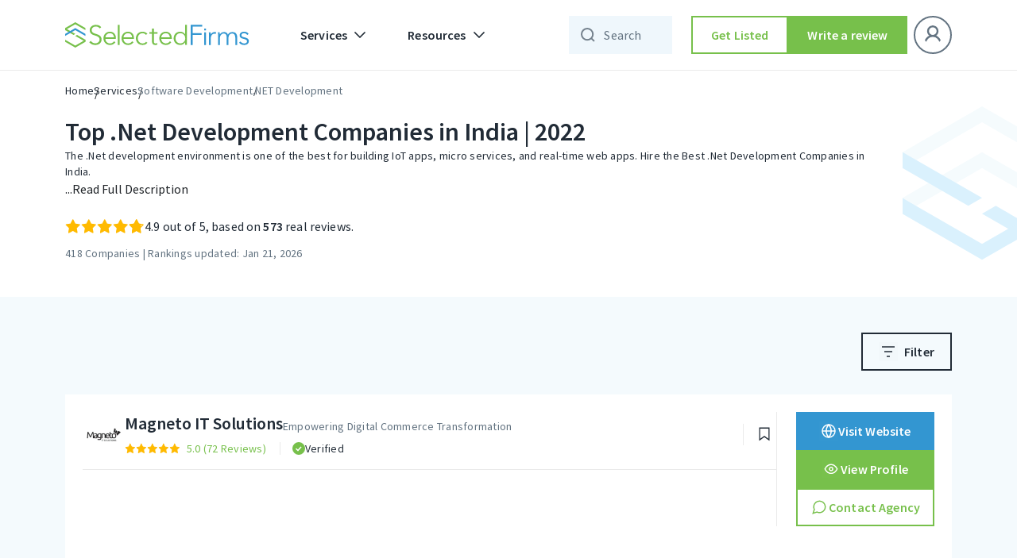

--- FILE ---
content_type: image/svg+xml
request_url: https://selectedfirms.co/public/assets/frontend/img/most_preferred_2025.svg
body_size: -196
content:
<svg width="16" height="16" viewBox="0 0 16 16" fill="none" xmlns="http://www.w3.org/2000/svg">
<g clip-path="url(#clip0_4248_9813)">
<path d="M8 16C12.4183 16 16 12.4183 16 8C16 3.58172 12.4183 0 8 0C3.58172 0 0 3.58172 0 8C0 12.4183 3.58172 16 8 16Z" fill="white"/>
<path d="M8 3L9.545 5.96215L13 6.44006L10.5 8.74448L11.09 12L8 10.4621L4.91 12L5.5 8.74448L3 6.44006L6.455 5.96215L8 3Z" fill="#3396D1"/>
</g>
<defs>
<clipPath id="clip0_4248_9813">
<rect width="16" height="16" fill="white"/>
</clipPath>
</defs>
</svg>


--- FILE ---
content_type: image/svg+xml
request_url: https://selectedfirms.co/public/assets/frontend/img/service_listing_banner_img.svg
body_size: -186
content:
<svg width="200" height="200" viewBox="0 0 200 200" fill="none" xmlns="http://www.w3.org/2000/svg">
<path fill-rule="evenodd" clip-rule="evenodd" d="M200 60.6667L100 3L0 60.6667L0 80.6667L100 23L200 80.6667V60.6667Z" fill="#F5FBFD"/>
<path fill-rule="evenodd" clip-rule="evenodd" d="M199.997 196V176L117.33 128.333L99.9971 138.333L199.997 196Z" fill="#DAF1FD"/>
<path fill-rule="evenodd" clip-rule="evenodd" d="M200 118.334L100 60.667L0 118.334L0 138.334L100 80.667L200 138.334V118.334Z" fill="#F5FBFD"/>
<path fill-rule="evenodd" clip-rule="evenodd" d="M82.6667 128.334L100 118.334L0 60.667V80.667L82.6667 128.334Z" fill="#DAF1FD"/>
<path fill-rule="evenodd" clip-rule="evenodd" d="M200 138.618L100 196.284L0 138.618L0 118.618L100 176.284L200 118.618V138.618Z" fill="#DAF1FD"/>
</svg>


--- FILE ---
content_type: image/svg+xml
request_url: https://selectedfirms.co/public/assets/frontend/img/filter.svg
body_size: -291
content:
<svg xmlns="http://www.w3.org/2000/svg" width="24" height="24" viewBox="0 0 24 24" fill="none">
                                <rect opacity="0.01" width="24" height="24" fill="#212B36"></rect>
                                <path d="M4 6L20 6L4 6Z" fill="#212B36"></path>
                                <path d="M4 6L20 6" stroke="#212B36" stroke-width="1.5"></path>
                                <path d="M7 12H17H7Z" fill="#212B36"></path>
                                <path d="M7 12H17" stroke="#212B36" stroke-width="1.5"></path>
                                <path d="M10 18H14H10Z" fill="#212B36"></path>
                                <path d="M10 18H14" stroke="#212B36" stroke-width="1.5"></path>
                            </svg>

--- FILE ---
content_type: image/svg+xml
request_url: https://selectedfirms.co/public/assets/frontend/img/chevron-down.svg
body_size: 386
content:
<svg width="24" height="24" viewBox="0 0 24 24" fill="none" xmlns="http://www.w3.org/2000/svg">
<rect opacity="0.01" width="24" height="24" fill="#D8D8D8"/>
<path d="M6 9L12 15L18 9" stroke="#212B36" stroke-width="1.76" stroke-linecap="round" stroke-linejoin="round"/>
<!-- Code injected by live-server -->
<script type="text/javascript">
	// <![CDATA[  <-- For SVG support
	if ('WebSocket' in window) {
		(function () {
			function refreshCSS() {
				var sheets = [].slice.call(document.getElementsByTagName("link"));
				var head = document.getElementsByTagName("head")[0];
				for (var i = 0; i < sheets.length; ++i) {
					var elem = sheets[i];
					var parent = elem.parentElement || head;
					parent.removeChild(elem);
					var rel = elem.rel;
					if (elem.href && typeof rel != "string" || rel.length == 0 || rel.toLowerCase() == "stylesheet") {
						var url = elem.href.replace(/(&|\?)_cacheOverride=\d+/, '');
						elem.href = url + (url.indexOf('?') >= 0 ? '&' : '?') + '_cacheOverride=' + (new Date().valueOf());
					}
					parent.appendChild(elem);
				}
			}
			var protocol = window.location.protocol === 'http:' ? 'ws://' : 'wss://';
			var address = protocol + window.location.host + window.location.pathname + '/ws';
			var socket = new WebSocket(address);
			socket.onmessage = function (msg) {
				if (msg.data == 'reload') window.location.reload();
				else if (msg.data == 'refreshcss') refreshCSS();
			};
			if (sessionStorage && !sessionStorage.getItem('IsThisFirstTime_Log_From_LiveServer')) {
				console.log('Live reload enabled.');
				sessionStorage.setItem('IsThisFirstTime_Log_From_LiveServer', true);
			}
		})();
	}
	else {
		console.error('Upgrade your browser. This Browser is NOT supported WebSocket for Live-Reloading.');
	}
	// ]]>
</script></svg>


--- FILE ---
content_type: image/svg+xml
request_url: https://selectedfirms.co/public/assets/frontend/img/btn_visit.svg
body_size: -224
content:
<svg width="24" height="24" viewBox="0 0 24 24" fill="none" xmlns="http://www.w3.org/2000/svg">
<rect opacity="0.01" width="24" height="24" fill="#D7D7D7"/>
<path d="M12 20C16.4183 20 20 16.4183 20 12C20 7.58172 16.4183 4 12 4C7.58172 4 4 7.58172 4 12C4 16.4183 7.58172 20 12 20Z" stroke="white" stroke-width="1.5"/>
<path d="M4 12H20" stroke="white" stroke-width="1.5"/>
<path d="M12 4C14.0011 6.19068 15.1383 9.03363 15.2 12C15.1383 14.9664 14.0011 17.8093 12 20C9.99902 17.8093 8.86185 14.9664 8.80005 12C8.86185 9.03363 9.99902 6.19068 12 4V4Z" stroke="white" stroke-width="1.5" stroke-linejoin="round"/>
</svg>


--- FILE ---
content_type: image/svg+xml
request_url: https://selectedfirms.co/public/assets/frontend/img/review_stars/start_partial9.svg
body_size: -89
content:
<svg width="15" height="14" viewBox="0 0 15 14" fill="none" xmlns="http://www.w3.org/2000/svg">
<g clip-path="url(#clip0_4_39)">
<path d="M7.30915 1L9.25867 4.94953L13.6183 5.58675L10.4637 8.65931L11.2082 13L7.30915 10.9495L3.41009 13L4.15457 8.65931L1 5.58675L5.35962 4.94953L7.30915 1Z" stroke="#FFBA00" stroke-linecap="round" stroke-linejoin="round"/>
<mask id="mask0_4_39" style="mask-type:alpha" maskUnits="userSpaceOnUse" x="0" y="0" width="12" height="14">
<rect width="11.4" height="14" fill="#D9D9D9"/>
</mask>
<g mask="url(#mask0_4_39)">
<path d="M7.30915 1L9.25867 4.94953L13.6183 5.58675L10.4637 8.65931L11.2082 13L7.30915 10.9495L3.41009 13L4.15457 8.65931L1 5.58675L5.35962 4.94953L7.30915 1Z" fill="#FFBA00" stroke="#FFBA00" stroke-linecap="round" stroke-linejoin="round"/>
</g>
</g>
<defs>
<clipPath id="clip0_4_39">
<rect width="15" height="14" fill="white"/>
</clipPath>
</defs>
</svg>
